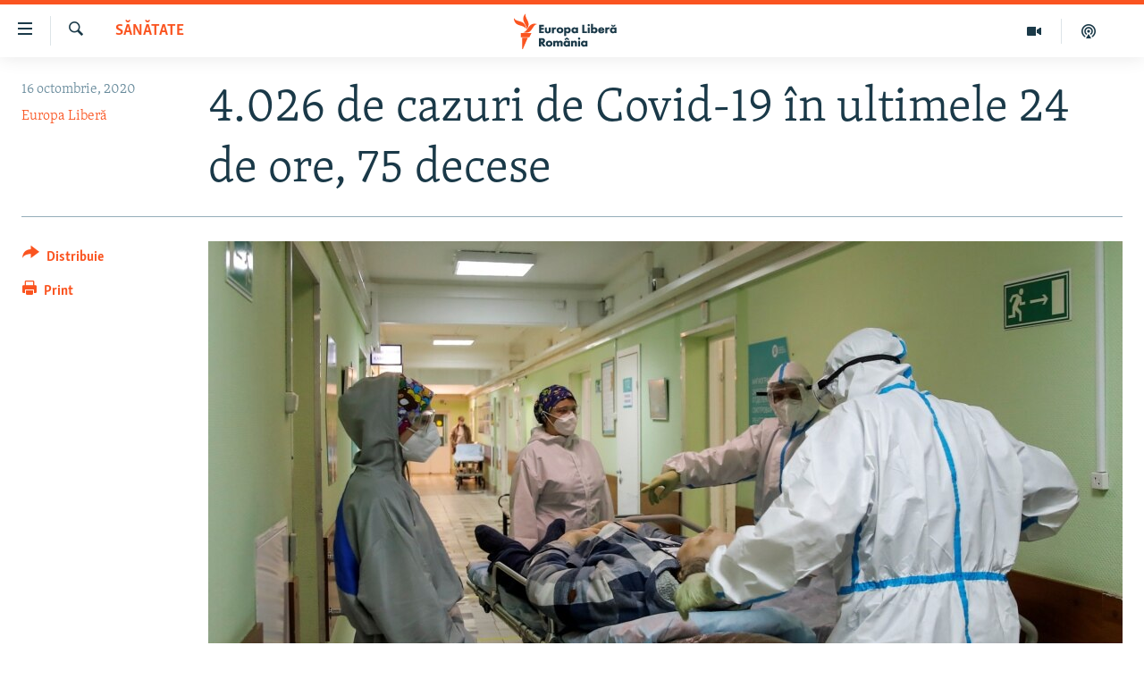

--- FILE ---
content_type: text/html; charset=utf-8
request_url: https://romania.europalibera.org/a/covid/30896524.html
body_size: 16362
content:

<!DOCTYPE html>
<html lang="ro" dir="ltr" class="no-js">
<head>
<link href="/Content/responsive/RFE/ro-RO/RFE-ro-RO.css?&amp;av=0.0.0.0&amp;cb=370" rel="stylesheet"/>
<script src="//tags.europalibera.org/rferl-pangea/prod/utag.sync.js"></script> <script type='text/javascript' src='https://www.youtube.com/iframe_api' async></script>
<link rel="manifest" href="/manifest.json">
<script type="text/javascript">
//a general 'js' detection, must be on top level in <head>, due to CSS performance
document.documentElement.className = "js";
var cacheBuster = "370";
var appBaseUrl = "/";
var imgEnhancerBreakpoints = [0, 144, 256, 408, 650, 1023, 1597];
var isLoggingEnabled = false;
var isPreviewPage = false;
var isLivePreviewPage = false;
if (!isPreviewPage) {
window.RFE = window.RFE || {};
window.RFE.cacheEnabledByParam = window.location.href.indexOf('nocache=1') === -1;
const url = new URL(window.location.href);
const params = new URLSearchParams(url.search);
// Remove the 'nocache' parameter
params.delete('nocache');
// Update the URL without the 'nocache' parameter
url.search = params.toString();
window.history.replaceState(null, '', url.toString());
} else {
window.addEventListener('load', function() {
const links = window.document.links;
for (let i = 0; i < links.length; i++) {
links[i].href = '#';
links[i].target = '_self';
}
})
}
var pwaEnabled = false;
var swCacheDisabled;
</script>
<meta charset="utf-8" />
<title>4.026 de cazuri de Covid-19 &#238;n ultimele 24 de ore, 75 decese</title>
<meta name="description" content="4.026 de &#238;mbolnăviri au fost raportate &#238;n ultimele 24 de ore la 30.431 de teste iar 75 de persoane au murit, dintre care 43 bărbați și 32 femei, toți cu comorbidități. 742 de persoane au fost reconfirmate pozitiv. P&#226;nă astăzi, 172.516 cazuri de persoane au fost infectate &#238;n Rom&#226;nia cu noul..." />
<meta name="keywords" content="Societate, Sănătate, romania, COVID-19, bilantul zilei" />
<meta name="viewport" content="width=device-width, initial-scale=1.0" />
<meta http-equiv="X-UA-Compatible" content="IE=edge" />
<meta name="robots" content="max-image-preview:large"><meta name="facebook-domain-verification" content="k3nlmqxamdlwyamdiwpe1na64zgsq8" />
<link href="https://romania.europalibera.org/a/covid/30896524.html" rel="canonical" />
<meta name="apple-mobile-web-app-title" content="Radio Europa Liberă/Radio Libertatea" />
<meta name="apple-mobile-web-app-status-bar-style" content="black" />
<meta name="apple-itunes-app" content="app-id=475986784, app-argument=//30896524.ltr" />
<meta content="4.026 de cazuri de Covid-19 în ultimele 24 de ore, 75 decese" property="og:title" />
<meta content="4.026 de îmbolnăviri au fost raportate în ultimele 24 de ore la 30.431 de teste iar 75 de persoane au murit, dintre care 43 bărbați și 32 femei, toți cu comorbidități. 742 de persoane au fost reconfirmate pozitiv. Până astăzi, 172.516 cazuri de persoane au fost infectate în România cu noul..." property="og:description" />
<meta content="article" property="og:type" />
<meta content="https://romania.europalibera.org/a/covid/30896524.html" property="og:url" />
<meta content="Europa Liberă România" property="og:site_name" />
<meta content="https://www.facebook.com/romania.europalibera/" property="article:publisher" />
<meta content="https://gdb.rferl.org/a926f3b8-9fd7-4103-9bf0-3372670d9fc8_w1200_h630.jpg" property="og:image" />
<meta content="1200" property="og:image:width" />
<meta content="630" property="og:image:height" />
<meta content="568280086670706" property="fb:app_id" />
<meta content="Europa Liberă" name="Author" />
<meta content="summary_large_image" name="twitter:card" />
<meta content="@SomeAccount" name="twitter:site" />
<meta content="https://gdb.rferl.org/a926f3b8-9fd7-4103-9bf0-3372670d9fc8_w1200_h630.jpg" name="twitter:image" />
<meta content="4.026 de cazuri de Covid-19 în ultimele 24 de ore, 75 decese" name="twitter:title" />
<meta content="4.026 de îmbolnăviri au fost raportate în ultimele 24 de ore la 30.431 de teste iar 75 de persoane au murit, dintre care 43 bărbați și 32 femei, toți cu comorbidități. 742 de persoane au fost reconfirmate pozitiv. Până astăzi, 172.516 cazuri de persoane au fost infectate în România cu noul..." name="twitter:description" />
<link rel="amphtml" href="https://romania.europalibera.org/amp/covid/30896524.html" />
<script type="application/ld+json">{"articleSection":"Sănătate","isAccessibleForFree":true,"headline":"4.026 de cazuri de Covid-19 în ultimele 24 de ore, 75 decese","inLanguage":"ro-RO","keywords":"Societate, Sănătate, romania, COVID-19, bilantul zilei","author":{"@type":"Person","url":"https://romania.europalibera.org/author/europa-libera/juptqm","description":"","image":{"@type":"ImageObject"},"name":"Europa Liberă"},"datePublished":"2020-10-16 09:54:28Z","dateModified":"2020-10-16 13:19:07Z","publisher":{"logo":{"width":512,"height":220,"@type":"ImageObject","url":"https://romania.europalibera.org/Content/responsive/RFE/ro-RO/img/logo.png"},"@type":"NewsMediaOrganization","url":"https://romania.europalibera.org","sameAs":["https://www.facebook.com/europalibera.romania","https://www.youtube.com/channel/UCOk4Hl2jxsTJ4AoyV2zukoQ","https://www.instagram.com/europalibera.romania/","https://twitter.com/EuropaLiberaRo"],"name":"Europa Liberă România (RFE/RL)","alternateName":""},"@context":"https://schema.org","@type":"NewsArticle","mainEntityOfPage":"https://romania.europalibera.org/a/covid/30896524.html","url":"https://romania.europalibera.org/a/covid/30896524.html","description":"4.026 de îmbolnăviri au fost raportate în ultimele 24 de ore la 30.431 de teste iar 75 de persoane au murit, dintre care 43 bărbați și 32 femei, toți cu comorbidități. 742 de persoane au fost reconfirmate pozitiv. Până astăzi, 172.516 cazuri de persoane au fost infectate în România cu noul...","image":{"width":1080,"height":608,"@type":"ImageObject","url":"https://gdb.rferl.org/a926f3b8-9fd7-4103-9bf0-3372670d9fc8_w1080_h608.jpg"},"name":"4.026 de cazuri de Covid-19 în ultimele 24 de ore, 75 decese"}</script>
<script src="/Scripts/responsive/infographics.b?v=dVbZ-Cza7s4UoO3BqYSZdbxQZVF4BOLP5EfYDs4kqEo1&amp;av=0.0.0.0&amp;cb=370"></script>
<script src="/Scripts/responsive/loader.b?v=Q26XNwrL6vJYKjqFQRDnx01Lk2pi1mRsuLEaVKMsvpA1&amp;av=0.0.0.0&amp;cb=370"></script>
<link rel="icon" type="image/svg+xml" href="/Content/responsive/RFE/img/webApp/favicon.svg" />
<link rel="alternate icon" href="/Content/responsive/RFE/img/webApp/favicon.ico" />
<link rel="mask-icon" color="#ea6903" href="/Content/responsive/RFE/img/webApp/favicon_safari.svg" />
<link rel="apple-touch-icon" sizes="152x152" href="/Content/responsive/RFE/img/webApp/ico-152x152.png" />
<link rel="apple-touch-icon" sizes="144x144" href="/Content/responsive/RFE/img/webApp/ico-144x144.png" />
<link rel="apple-touch-icon" sizes="114x114" href="/Content/responsive/RFE/img/webApp/ico-114x114.png" />
<link rel="apple-touch-icon" sizes="72x72" href="/Content/responsive/RFE/img/webApp/ico-72x72.png" />
<link rel="apple-touch-icon-precomposed" href="/Content/responsive/RFE/img/webApp/ico-57x57.png" />
<link rel="icon" sizes="192x192" href="/Content/responsive/RFE/img/webApp/ico-192x192.png" />
<link rel="icon" sizes="128x128" href="/Content/responsive/RFE/img/webApp/ico-128x128.png" />
<meta name="msapplication-TileColor" content="#ffffff" />
<meta name="msapplication-TileImage" content="/Content/responsive/RFE/img/webApp/ico-144x144.png" />
<link rel="preload" href="/Content/responsive/fonts/Skolar-Lt_LatnCyrl_v2.4.woff" type="font/woff" as="font" crossorigin="anonymous" />
<link rel="alternate" type="application/rss+xml" title="RFE/RL - Top Stories [RSS]" href="/api/" />
<link rel="sitemap" type="application/rss+xml" href="/sitemap.xml" />
</head>
<body class=" nav-no-loaded cc_theme pg-article print-lay-article js-category-to-nav nojs-images ">
<script type="text/javascript" >
var analyticsData = {url:"https://romania.europalibera.org/a/covid/30896524.html",property_id:"526",article_uid:"30896524",page_title:"4.026 de cazuri de Covid-19 în ultimele 24 de ore, 75 decese",page_type:"article",content_type:"article",subcontent_type:"article",last_modified:"2020-10-16 13:19:07Z",pub_datetime:"2020-10-16 09:54:28Z",pub_year:"2020",pub_month:"10",pub_day:"16",pub_hour:"09",pub_weekday:"Friday",section:"sănătate",english_section:"health",byline:"Europa Liberă",categories:"romanian-news,health",tags:"romania;covid-19;bilantul zilei",domain:"romania.europalibera.org",language:"Romanian",language_service:"RFERL Romanian",platform:"web",copied:"no",copied_article:"",copied_title:"",runs_js:"Yes",cms_release:"8.44.0.0.370",enviro_type:"prod",slug:"covid",entity:"RFE",short_language_service:"ROM",platform_short:"W",page_name:"4.026 de cazuri de Covid-19 în ultimele 24 de ore, 75 decese"};
</script>
<noscript><iframe src="https://www.googletagmanager.com/ns.html?id=GTM-WXZBPZ" height="0" width="0" style="display:none;visibility:hidden"></iframe></noscript><script type="text/javascript" data-cookiecategory="analytics">
var gtmEventObject = Object.assign({}, analyticsData, {event: 'page_meta_ready'});window.dataLayer = window.dataLayer || [];window.dataLayer.push(gtmEventObject);
if (top.location === self.location) { //if not inside of an IFrame
var renderGtm = "true";
if (renderGtm === "true") {
(function(w,d,s,l,i){w[l]=w[l]||[];w[l].push({'gtm.start':new Date().getTime(),event:'gtm.js'});var f=d.getElementsByTagName(s)[0],j=d.createElement(s),dl=l!='dataLayer'?'&l='+l:'';j.async=true;j.src='//www.googletagmanager.com/gtm.js?id='+i+dl;f.parentNode.insertBefore(j,f);})(window,document,'script','dataLayer','GTM-WXZBPZ');
}
}
</script>
<!--Analytics tag js version start-->
<script type="text/javascript" data-cookiecategory="analytics">
var utag_data = Object.assign({}, analyticsData, {});
if(typeof(TealiumTagFrom)==='function' && typeof(TealiumTagSearchKeyword)==='function') {
var utag_from=TealiumTagFrom();var utag_searchKeyword=TealiumTagSearchKeyword();
if(utag_searchKeyword!=null && utag_searchKeyword!=='' && utag_data["search_keyword"]==null) utag_data["search_keyword"]=utag_searchKeyword;if(utag_from!=null && utag_from!=='') utag_data["from"]=TealiumTagFrom();}
if(window.top!== window.self&&utag_data.page_type==="snippet"){utag_data.page_type = 'iframe';}
try{if(window.top!==window.self&&window.self.location.hostname===window.top.location.hostname){utag_data.platform = 'self-embed';utag_data.platform_short = 'se';}}catch(e){if(window.top!==window.self&&window.self.location.search.includes("platformType=self-embed")){utag_data.platform = 'cross-promo';utag_data.platform_short = 'cp';}}
(function(a,b,c,d){ a="https://tags.europalibera.org/rferl-pangea/prod/utag.js"; b=document;c="script";d=b.createElement(c);d.src=a;d.type="text/java"+c;d.async=true; a=b.getElementsByTagName(c)[0];a.parentNode.insertBefore(d,a); })();
</script>
<!--Analytics tag js version end-->
<!-- Analytics tag management NoScript -->
<noscript>
<img style="position: absolute; border: none;" src="https://ssc.europalibera.org/b/ss/bbgprod,bbgentityrferl/1/G.4--NS/1450913867?pageName=rfe%3arom%3aw%3aarticle%3a4.026%20de%20cazuri%20de%20covid-19%20%c3%aen%20ultimele%2024%20de%20ore%2c%2075%20decese&amp;c6=4.026%20de%20cazuri%20de%20covid-19%20%c3%aen%20ultimele%2024%20de%20ore%2c%2075%20decese&amp;v36=8.44.0.0.370&amp;v6=D=c6&amp;g=https%3a%2f%2fromania.europalibera.org%2fa%2fcovid%2f30896524.html&amp;c1=D=g&amp;v1=D=g&amp;events=event1,event52&amp;c16=rferl%20romanian&amp;v16=D=c16&amp;c5=health&amp;v5=D=c5&amp;ch=s%c4%83n%c4%83tate&amp;c15=romanian&amp;v15=D=c15&amp;c4=article&amp;v4=D=c4&amp;c14=30896524&amp;v14=D=c14&amp;v20=no&amp;c17=web&amp;v17=D=c17&amp;mcorgid=518abc7455e462b97f000101%40adobeorg&amp;server=romania.europalibera.org&amp;pageType=D=c4&amp;ns=bbg&amp;v29=D=server&amp;v25=rfe&amp;v30=526&amp;v105=D=User-Agent " alt="analytics" width="1" height="1" /></noscript>
<!-- End of Analytics tag management NoScript -->
<!--*** Accessibility links - For ScreenReaders only ***-->
<section>
<div class="sr-only">
<h2>Linkuri accesibilitate</h2>
<ul>
<li><a href="#content" data-disable-smooth-scroll="1">Sari la conținutul principal</a></li>
<li><a href="#navigation" data-disable-smooth-scroll="1">Sari la navigarea principală</a></li>
<li><a href="#txtHeaderSearch" data-disable-smooth-scroll="1">Sari la căutare</a></li>
</ul>
</div>
</section>
<div dir="ltr">
<div id="page">
<aside>
<div class="c-lightbox overlay-modal">
<div class="c-lightbox__intro">
<h2 class="c-lightbox__intro-title"></h2>
<button class="btn btn--rounded c-lightbox__btn c-lightbox__intro-next" title="Următorul">
<span class="ico ico--rounded ico-chevron-forward"></span>
<span class="sr-only">Următorul</span>
</button>
</div>
<div class="c-lightbox__nav">
<button class="btn btn--rounded c-lightbox__btn c-lightbox__btn--close" title="Inchide">
<span class="ico ico--rounded ico-close"></span>
<span class="sr-only">Inchide</span>
</button>
<button class="btn btn--rounded c-lightbox__btn c-lightbox__btn--prev" title="Precedent">
<span class="ico ico--rounded ico-chevron-backward"></span>
<span class="sr-only">Precedent</span>
</button>
<button class="btn btn--rounded c-lightbox__btn c-lightbox__btn--next" title="Următorul">
<span class="ico ico--rounded ico-chevron-forward"></span>
<span class="sr-only">Următorul</span>
</button>
</div>
<div class="c-lightbox__content-wrap">
<figure class="c-lightbox__content">
<span class="c-spinner c-spinner--lightbox">
<img src="/Content/responsive/img/player-spinner.png"
alt="Așteptați"
title="Așteptați" />
</span>
<div class="c-lightbox__img">
<div class="thumb">
<img src="" alt="" />
</div>
</div>
<figcaption>
<div class="c-lightbox__info c-lightbox__info--foot">
<span class="c-lightbox__counter"></span>
<span class="caption c-lightbox__caption"></span>
</div>
</figcaption>
</figure>
</div>
<div class="hidden">
<div class="content-advisory__box content-advisory__box--lightbox">
<span class="content-advisory__box-text">This image contains sensitive content which some people may find offensive or disturbing.</span>
<button class="btn btn--transparent content-advisory__box-btn m-t-md" value="text" type="button">
<span class="btn__text">
Click to reveal
</span>
</button>
</div>
</div>
</div>
<div class="print-dialogue">
<div class="container">
<h3 class="print-dialogue__title section-head">Print Options:</h3>
<div class="print-dialogue__opts">
<ul class="print-dialogue__opt-group">
<li class="form__group form__group--checkbox">
<input class="form__check " id="checkboxImages" name="checkboxImages" type="checkbox" checked="checked" />
<label for="checkboxImages" class="form__label m-t-md">Images</label>
</li>
<li class="form__group form__group--checkbox">
<input class="form__check " id="checkboxMultimedia" name="checkboxMultimedia" type="checkbox" checked="checked" />
<label for="checkboxMultimedia" class="form__label m-t-md">Multimedia</label>
</li>
</ul>
<ul class="print-dialogue__opt-group">
<li class="form__group form__group--checkbox">
<input class="form__check " id="checkboxEmbedded" name="checkboxEmbedded" type="checkbox" checked="checked" />
<label for="checkboxEmbedded" class="form__label m-t-md">Embedded Content</label>
</li>
<li class="form__group form__group--checkbox">
<input class="form__check " id="checkboxComments" name="checkboxComments" type="checkbox" />
<label for="checkboxComments" class="form__label m-t-md"> Comments</label>
</li>
</ul>
</div>
<div class="print-dialogue__buttons">
<button class="btn btn--secondary close-button" type="button" title="Cancel">
<span class="btn__text ">Cancel</span>
</button>
<button class="btn btn-cust-print m-l-sm" type="button" title="Print">
<span class="btn__text ">Print</span>
</button>
</div>
</div>
</div>
<div class="ctc-message pos-fix">
<div class="ctc-message__inner">Link has been copied to clipboard</div>
</div>
</aside>
<div class="hdr-20 hdr-20--big">
<div class="hdr-20__inner">
<div class="hdr-20__max pos-rel">
<div class="hdr-20__side hdr-20__side--primary d-flex">
<label data-for="main-menu-ctrl" data-switcher-trigger="true" data-switch-target="main-menu-ctrl" class="burger hdr-trigger pos-rel trans-trigger" data-trans-evt="click" data-trans-id="menu">
<span class="ico ico-close hdr-trigger__ico hdr-trigger__ico--close burger__ico burger__ico--close"></span>
<span class="ico ico-menu hdr-trigger__ico hdr-trigger__ico--open burger__ico burger__ico--open"></span>
</label>
<div class="menu-pnl pos-fix trans-target" data-switch-target="main-menu-ctrl" data-trans-id="menu">
<div class="menu-pnl__inner">
<nav class="main-nav menu-pnl__item menu-pnl__item--first">
<ul class="main-nav__list accordeon" data-analytics-tales="false" data-promo-name="link" data-location-name="nav,secnav">
<li class="main-nav__item">
<a class="main-nav__item-name main-nav__item-name--link" href="/stiri" title="ȘTIRI" data-item-name="news" >ȘTIRI</a>
</li>
<li class="main-nav__item">
<a class="main-nav__item-name main-nav__item-name--link" href="/politica" title="Politică" data-item-name="politics" >Politică</a>
</li>
<li class="main-nav__item">
<a class="main-nav__item-name main-nav__item-name--link" href="/societate" title="Societate" data-item-name="romanian-news" >Societate</a>
</li>
<li class="main-nav__item">
<a class="main-nav__item-name main-nav__item-name--link" href="/externe" title="Externe" data-item-name="international" >Externe</a>
</li>
<li class="main-nav__item">
<a class="main-nav__item-name main-nav__item-name--link" href="/campanii" title="CAMPANII" data-item-name="campanii" >CAMPANII</a>
</li>
<li class="main-nav__item">
<a class="main-nav__item-name main-nav__item-name--link" href="/zeceintrebari" title="#10&#206;ntrebări" data-item-name="zece-intrebari" >#10&#206;ntrebări</a>
</li>
<li class="main-nav__item">
<a class="main-nav__item-name main-nav__item-name--link" href="/z/23158" title="Explainer" data-item-name="explainer" >Explainer</a>
</li>
</ul>
</nav>
<div class="menu-pnl__item menu-pnl__item--social">
<h5 class="menu-pnl__sub-head">Urmărește-ne</h5>
<a href="https://www.facebook.com/europalibera.romania" title="Urmărește-ne pe Facebook" data-analytics-text="follow_on_facebook" class="btn btn--rounded btn--social-inverted menu-pnl__btn js-social-btn btn-facebook" target="_blank" rel="noopener">
<span class="ico ico-facebook-alt ico--rounded"></span>
</a>
<a href="https://www.youtube.com/channel/UCOk4Hl2jxsTJ4AoyV2zukoQ" title="Urmărește-ne pe Youtube" data-analytics-text="follow_on_youtube" class="btn btn--rounded btn--social-inverted menu-pnl__btn js-social-btn btn-youtube" target="_blank" rel="noopener">
<span class="ico ico-youtube ico--rounded"></span>
</a>
<a href="https://www.instagram.com/europalibera.romania/" title="Urmărește-ne pe Instagram" data-analytics-text="follow_on_instagram" class="btn btn--rounded btn--social-inverted menu-pnl__btn js-social-btn btn-instagram" target="_blank" rel="noopener">
<span class="ico ico-instagram ico--rounded"></span>
</a>
</div>
<div class="menu-pnl__item">
<a href="/navigation/allsites" class="menu-pnl__item-link">
<span class="ico ico-languages "></span>
Toate site-urile REL/RL
</a>
</div>
</div>
</div>
<label data-for="top-search-ctrl" data-switcher-trigger="true" data-switch-target="top-search-ctrl" class="top-srch-trigger hdr-trigger">
<span class="ico ico-close hdr-trigger__ico hdr-trigger__ico--close top-srch-trigger__ico top-srch-trigger__ico--close"></span>
<span class="ico ico-search hdr-trigger__ico hdr-trigger__ico--open top-srch-trigger__ico top-srch-trigger__ico--open"></span>
</label>
<div class="srch-top srch-top--in-header" data-switch-target="top-search-ctrl">
<div class="container">
<form action="/s" class="srch-top__form srch-top__form--in-header" id="form-topSearchHeader" method="get" role="search"><label for="txtHeaderSearch" class="sr-only">Caută</label>
<input type="text" id="txtHeaderSearch" name="k" placeholder="Caută" accesskey="s" value="" class="srch-top__input analyticstag-event" onkeydown="if (event.keyCode === 13) { FireAnalyticsTagEventOnSearch('search', $dom.get('#txtHeaderSearch')[0].value) }" />
<button title="Caută" type="submit" class="btn btn--top-srch analyticstag-event" onclick="FireAnalyticsTagEventOnSearch('search', $dom.get('#txtHeaderSearch')[0].value) ">
<span class="ico ico-search"></span>
</button></form>
</div>
</div>
<a href="/" class="main-logo-link">
<img src="/Content/responsive/RFE/ro-RO/img/logo-compact.svg" class="main-logo main-logo--comp" alt="site logo">
<img src="/Content/responsive/RFE/ro-RO/img/logo.svg" class="main-logo main-logo--big" alt="site logo">
</a>
</div>
<div class="hdr-20__side hdr-20__side--secondary d-flex">
<a href="/podcasts" title="Podcast" class="hdr-20__secondary-item" data-item-name="podcast">
<span class="ico ico-podcast hdr-20__secondary-icon"></span>
</a>
<a href="/foto-video" title="Multimedia" class="hdr-20__secondary-item" data-item-name="video">
<span class="ico ico-video hdr-20__secondary-icon"></span>
</a>
<a href="/s" title="Caută" class="hdr-20__secondary-item hdr-20__secondary-item--search" data-item-name="search">
<span class="ico ico-search hdr-20__secondary-icon hdr-20__secondary-icon--search"></span>
</a>
<div class="srch-bottom">
<form action="/s" class="srch-bottom__form d-flex" id="form-bottomSearch" method="get" role="search"><label for="txtSearch" class="sr-only">Caută</label>
<input type="search" id="txtSearch" name="k" placeholder="Caută" accesskey="s" value="" class="srch-bottom__input analyticstag-event" onkeydown="if (event.keyCode === 13) { FireAnalyticsTagEventOnSearch('search', $dom.get('#txtSearch')[0].value) }" />
<button title="Caută" type="submit" class="btn btn--bottom-srch analyticstag-event" onclick="FireAnalyticsTagEventOnSearch('search', $dom.get('#txtSearch')[0].value) ">
<span class="ico ico-search"></span>
</button></form>
</div>
</div>
<img src="/Content/responsive/RFE/ro-RO/img/logo-print.gif" class="logo-print" alt="site logo">
<img src="/Content/responsive/RFE/ro-RO/img/logo-print_color.png" class="logo-print logo-print--color" alt="site logo">
</div>
</div>
</div>
<script>
if (document.body.className.indexOf('pg-home') > -1) {
var nav2In = document.querySelector('.hdr-20__inner');
var nav2Sec = document.querySelector('.hdr-20__side--secondary');
var secStyle = window.getComputedStyle(nav2Sec);
if (nav2In && window.pageYOffset < 150 && secStyle['position'] !== 'fixed') {
nav2In.classList.add('hdr-20__inner--big')
}
}
</script>
<div class="c-hlights c-hlights--breaking c-hlights--no-item" data-hlight-display="mobile,desktop">
<div class="c-hlights__wrap container p-0">
<div class="c-hlights__nav">
<a role="button" href="#" title="Precedent">
<span class="ico ico-chevron-backward m-0"></span>
<span class="sr-only">Precedent</span>
</a>
<a role="button" href="#" title="Următorul">
<span class="ico ico-chevron-forward m-0"></span>
<span class="sr-only">Următorul</span>
</a>
</div>
<span class="c-hlights__label">
<span class="">Ultima oră</span>
<span class="switcher-trigger">
<label data-for="more-less-1" data-switcher-trigger="true" class="switcher-trigger__label switcher-trigger__label--more p-b-0" title="Mai multe">
<span class="ico ico-chevron-down"></span>
</label>
<label data-for="more-less-1" data-switcher-trigger="true" class="switcher-trigger__label switcher-trigger__label--less p-b-0" title="Mai puține">
<span class="ico ico-chevron-up"></span>
</label>
</span>
</span>
<ul class="c-hlights__items switcher-target" data-switch-target="more-less-1">
</ul>
</div>
</div> <div id="content">
<main class="container">
<div class="hdr-container">
<div class="row">
<div class="col-category col-xs-12 col-md-2 pull-left"> <div class="category js-category">
<a class="" href="/z/21388">Sănătate</a> </div>
</div><div class="col-title col-xs-12 col-md-10 pull-right"> <h1 class="title pg-title">
4.026 de cazuri de Covid-19 &#238;n ultimele 24 de ore, 75 decese
</h1>
</div><div class="col-publishing-details col-xs-12 col-sm-12 col-md-2 pull-left"> <div class="publishing-details ">
<div class="published">
<span class="date" >
<time pubdate="pubdate" datetime="2020-10-16T12:54:28+02:00">
16 octombrie, 2020
</time>
</span>
</div>
<div class="links">
<ul class="links__list links__list--column">
<li class="links__item">
<a class="links__item-link" href="/author/europa-libera/juptqm" title="Europa Liberă">Europa Liberă</a>
</li>
</ul>
</div>
</div>
</div><div class="col-lg-12 separator"> <div class="separator">
<hr class="title-line" />
</div>
</div><div class="col-multimedia col-xs-12 col-md-10 pull-right"> <div class="cover-media">
<figure class="media-image js-media-expand">
<div class="img-wrap">
<div class="thumb thumb16_9">
<img src="https://gdb.rferl.org/a926f3b8-9fd7-4103-9bf0-3372670d9fc8_w250_r1_s.jpg" alt="" />
</div>
</div>
</figure>
</div>
</div><div class="col-xs-12 col-md-2 pull-left article-share pos-rel"> <div class="share--box">
<div class="sticky-share-container" style="display:none">
<div class="container">
<a href="https://romania.europalibera.org" id="logo-sticky-share">&nbsp;</a>
<div class="pg-title pg-title--sticky-share">
4.026 de cazuri de Covid-19 &#238;n ultimele 24 de ore, 75 decese
</div>
<div class="sticked-nav-actions">
<!--This part is for sticky navigation display-->
<p class="buttons link-content-sharing p-0 ">
<button class="btn btn--link btn-content-sharing p-t-0 " id="btnContentSharing" value="text" role="Button" type="" title="comută mai multe opțiuni de distribuire">
<span class="ico ico-share ico--l"></span>
<span class="btn__text ">
Distribuie
</span>
</button>
</p>
<aside class="content-sharing js-content-sharing js-content-sharing--apply-sticky content-sharing--sticky"
role="complementary"
data-share-url="https://romania.europalibera.org/a/covid/30896524.html" data-share-title="4.026 de cazuri de Covid-19 &#238;n ultimele 24 de ore, 75 decese" data-share-text="">
<div class="content-sharing__popover">
<h6 class="content-sharing__title">Distribuie</h6>
<button href="#close" id="btnCloseSharing" class="btn btn--text-like content-sharing__close-btn">
<span class="ico ico-close ico--l"></span>
</button>
<ul class="content-sharing__list">
<li class="content-sharing__item">
<div class="ctc ">
<input type="text" class="ctc__input" readonly="readonly">
<a href="" js-href="https://romania.europalibera.org/a/covid/30896524.html" class="content-sharing__link ctc__button">
<span class="ico ico-copy-link ico--rounded ico--s"></span>
<span class="content-sharing__link-text">Copy link</span>
</a>
</div>
</li>
<li class="content-sharing__item">
<a href="https://facebook.com/sharer.php?u=https%3a%2f%2fromania.europalibera.org%2fa%2fcovid%2f30896524.html"
data-analytics-text="share_on_facebook"
title="Facebook" target="_blank"
class="content-sharing__link js-social-btn">
<span class="ico ico-facebook ico--rounded ico--s"></span>
<span class="content-sharing__link-text">Facebook</span>
</a>
</li>
<li class="content-sharing__item visible-xs-inline-block visible-sm-inline-block">
<a href="whatsapp://send?text=https%3a%2f%2fromania.europalibera.org%2fa%2fcovid%2f30896524.html"
data-analytics-text="share_on_whatsapp"
title="WhatsApp" target="_blank"
class="content-sharing__link js-social-btn">
<span class="ico ico-whatsapp ico--rounded ico--s"></span>
<span class="content-sharing__link-text">WhatsApp</span>
</a>
</li>
<li class="content-sharing__item visible-md-inline-block visible-lg-inline-block">
<a href="https://web.whatsapp.com/send?text=https%3a%2f%2fromania.europalibera.org%2fa%2fcovid%2f30896524.html"
data-analytics-text="share_on_whatsapp_desktop"
title="WhatsApp" target="_blank"
class="content-sharing__link js-social-btn">
<span class="ico ico-whatsapp ico--rounded ico--s"></span>
<span class="content-sharing__link-text">WhatsApp</span>
</a>
</li>
<li class="content-sharing__item">
<a href="https://twitter.com/share?url=https%3a%2f%2fromania.europalibera.org%2fa%2fcovid%2f30896524.html&amp;text=4.026+de+cazuri+de+Covid-19+%c3%aen+ultimele+24+de+ore%2c+75+decese"
data-analytics-text="share_on_twitter"
title="X (Twitter)" target="_blank"
class="content-sharing__link js-social-btn">
<span class="ico ico-twitter ico--rounded ico--s"></span>
<span class="content-sharing__link-text">X (Twitter)</span>
</a>
</li>
<li class="content-sharing__item">
<a href="mailto:?body=https%3a%2f%2fromania.europalibera.org%2fa%2fcovid%2f30896524.html&amp;subject=4.026 de cazuri de Covid-19 &#238;n ultimele 24 de ore, 75 decese"
title="Email"
class="content-sharing__link ">
<span class="ico ico-email ico--rounded ico--s"></span>
<span class="content-sharing__link-text">Email</span>
</a>
</li>
</ul>
</div>
</aside>
</div>
</div>
</div>
<div class="links">
<p class="buttons link-content-sharing p-0 ">
<button class="btn btn--link btn-content-sharing p-t-0 " id="btnContentSharing" value="text" role="Button" type="" title="comută mai multe opțiuni de distribuire">
<span class="ico ico-share ico--l"></span>
<span class="btn__text ">
Distribuie
</span>
</button>
</p>
<aside class="content-sharing js-content-sharing " role="complementary"
data-share-url="https://romania.europalibera.org/a/covid/30896524.html" data-share-title="4.026 de cazuri de Covid-19 &#238;n ultimele 24 de ore, 75 decese" data-share-text="">
<div class="content-sharing__popover">
<h6 class="content-sharing__title">Distribuie</h6>
<button href="#close" id="btnCloseSharing" class="btn btn--text-like content-sharing__close-btn">
<span class="ico ico-close ico--l"></span>
</button>
<ul class="content-sharing__list">
<li class="content-sharing__item">
<div class="ctc ">
<input type="text" class="ctc__input" readonly="readonly">
<a href="" js-href="https://romania.europalibera.org/a/covid/30896524.html" class="content-sharing__link ctc__button">
<span class="ico ico-copy-link ico--rounded ico--l"></span>
<span class="content-sharing__link-text">Copy link</span>
</a>
</div>
</li>
<li class="content-sharing__item">
<a href="https://facebook.com/sharer.php?u=https%3a%2f%2fromania.europalibera.org%2fa%2fcovid%2f30896524.html"
data-analytics-text="share_on_facebook"
title="Facebook" target="_blank"
class="content-sharing__link js-social-btn">
<span class="ico ico-facebook ico--rounded ico--l"></span>
<span class="content-sharing__link-text">Facebook</span>
</a>
</li>
<li class="content-sharing__item visible-xs-inline-block visible-sm-inline-block">
<a href="whatsapp://send?text=https%3a%2f%2fromania.europalibera.org%2fa%2fcovid%2f30896524.html"
data-analytics-text="share_on_whatsapp"
title="WhatsApp" target="_blank"
class="content-sharing__link js-social-btn">
<span class="ico ico-whatsapp ico--rounded ico--l"></span>
<span class="content-sharing__link-text">WhatsApp</span>
</a>
</li>
<li class="content-sharing__item visible-md-inline-block visible-lg-inline-block">
<a href="https://web.whatsapp.com/send?text=https%3a%2f%2fromania.europalibera.org%2fa%2fcovid%2f30896524.html"
data-analytics-text="share_on_whatsapp_desktop"
title="WhatsApp" target="_blank"
class="content-sharing__link js-social-btn">
<span class="ico ico-whatsapp ico--rounded ico--l"></span>
<span class="content-sharing__link-text">WhatsApp</span>
</a>
</li>
<li class="content-sharing__item">
<a href="https://twitter.com/share?url=https%3a%2f%2fromania.europalibera.org%2fa%2fcovid%2f30896524.html&amp;text=4.026+de+cazuri+de+Covid-19+%c3%aen+ultimele+24+de+ore%2c+75+decese"
data-analytics-text="share_on_twitter"
title="X (Twitter)" target="_blank"
class="content-sharing__link js-social-btn">
<span class="ico ico-twitter ico--rounded ico--l"></span>
<span class="content-sharing__link-text">X (Twitter)</span>
</a>
</li>
<li class="content-sharing__item">
<a href="mailto:?body=https%3a%2f%2fromania.europalibera.org%2fa%2fcovid%2f30896524.html&amp;subject=4.026 de cazuri de Covid-19 &#238;n ultimele 24 de ore, 75 decese"
title="Email"
class="content-sharing__link ">
<span class="ico ico-email ico--rounded ico--l"></span>
<span class="content-sharing__link-text">Email</span>
</a>
</li>
</ul>
</div>
</aside>
<p class="link-print visible-md visible-lg buttons p-0">
<button class="btn btn--link btn-print p-t-0" onclick="if (typeof FireAnalyticsTagEvent === 'function') {FireAnalyticsTagEvent({ on_page_event: 'print_story' });}return false" title="(CTRL+P)">
<span class="ico ico-print"></span>
<span class="btn__text">Print</span>
</button>
</p>
</div>
</div>
</div>
</div>
</div>
<div class="body-container">
<div class="row">
<div class="col-xs-12 col-sm-12 col-md-10 col-lg-10 pull-right">
<div class="row">
<div class="col-xs-12 col-sm-12 col-md-8 col-lg-8 pull-left bottom-offset content-offset">
<div id="article-content" class="content-floated-wrap fb-quotable">
<div class="wsw">
<p><strong>4.026 de îmbolnăviri au fost raportate în ultimele 24 de ore la 30.431 de teste iar 75 de persoane au murit, dintre care 43 bărbați și 32 femei, toți cu comorbidități. 742 de persoane au fost reconfirmate pozitiv. Până astăzi, 172.516 cazuri de persoane au fost infectate în România cu noul coronavirus, din care 127.076 au fost declarate vindecate iar 5.749 de persoane diagnosticate cu infecție cu COVID-19 au decedat. Numărul total de persoane internate cu COVID-19 este de 9.838, dintre care vineri erau internate la ATI</strong> <strong>726. </strong></p>
<p>Până astăzi, 16 octombrie, pe teritoriul României, au fost confirmate 172.516 cazuri de persoane infectate cu noul coronavirus (COVID – 19).</p>
<p>127.076 de pacienți au fost declarați vindecați.</p>
<p>În urma testelor efectuate la nivel național, față de ultima raportare, au fost înregistrate 4.026 cazuri noi de persoane infectate cu SARS – CoV - 2 (COVID – 19), acestea fiind cazuri care nu au mai avut anterior un test pozitiv. Distribuția pe județe a cazurilor per total și a celor noi o regăsiți în tabelul de mai jos.</p>
<p> </p>
<div class="wsw__table-container"><table class="wsw__table"><tbody><tr><td style="vertical-align:top; width:54px">
<p><strong>Nr. crt.</strong></p>
</td><td style="vertical-align:top; width:161px">
<p><strong>Județ</strong></p>
</td><td style="vertical-align:top; width:210px">
<p><strong>Număr de cazuri confirmate(total)</strong></p>
</td><td style="vertical-align:top; width:246px">
<p><strong>Număr de cazuri nou confirmate</strong></p>
</td></tr><tr><td style="vertical-align:top; width:54px">
<p>1.</p>
</td><td style="vertical-align:top; width:161px">
<p>Alba</p>
</td><td style="vertical-align:bottom; width:210px">
<p>3109</p>
</td><td style="vertical-align:top; width:246px">
<p>121</p>
</td></tr><tr><td style="vertical-align:top; width:54px">
<p>2.</p>
</td><td style="vertical-align:top; width:161px">
<p>Arad</p>
</td><td style="vertical-align:bottom; width:210px">
<p>3570</p>
</td><td style="vertical-align:top; width:246px">
<p>66</p>
</td></tr><tr><td style="vertical-align:top; width:54px">
<p>3.</p>
</td><td style="vertical-align:top; width:161px">
<p>Argeș</p>
</td><td style="vertical-align:bottom; width:210px">
<p>5973</p>
</td><td style="vertical-align:top; width:246px">
<p>46</p>
</td></tr><tr><td style="vertical-align:top; width:54px">
<p>4.</p>
</td><td style="vertical-align:top; width:161px">
<p>Bacău</p>
</td><td style="vertical-align:bottom; width:210px">
<p>6355</p>
</td><td style="vertical-align:top; width:246px">
<p>153</p>
</td></tr><tr><td style="vertical-align:top; width:54px">
<p>5.</p>
</td><td style="vertical-align:top; width:161px">
<p>Bihor</p>
</td><td style="vertical-align:bottom; width:210px">
<p>4407</p>
</td><td style="vertical-align:top; width:246px">
<p>106</p>
</td></tr><tr><td style="vertical-align:top; width:54px">
<p>6.</p>
</td><td style="vertical-align:top; width:161px">
<p>Bistrița-Năsăud</p>
</td><td style="vertical-align:bottom; width:210px">
<p>1888</p>
</td><td style="vertical-align:top; width:246px">
<p>43</p>
</td></tr><tr><td style="vertical-align:top; width:54px">
<p>7.</p>
</td><td style="vertical-align:top; width:161px">
<p>Botoșani</p>
</td><td style="vertical-align:bottom; width:210px">
<p>2156</p>
</td><td style="vertical-align:top; width:246px">
<p>56</p>
</td></tr><tr><td style="vertical-align:top; width:54px">
<p>8.</p>
</td><td style="vertical-align:top; width:161px">
<p>Brașov</p>
</td><td style="vertical-align:bottom; width:210px">
<p>7411</p>
</td><td style="vertical-align:top; width:246px">
<p>116</p>
</td></tr><tr><td style="vertical-align:top; width:54px">
<p>9.</p>
</td><td style="vertical-align:top; width:161px">
<p>Brăila</p>
</td><td style="vertical-align:bottom; width:210px">
<p>2882</p>
</td><td style="vertical-align:top; width:246px">
<p>31</p>
</td></tr><tr><td style="vertical-align:top; width:54px">
<p>10.</p>
</td><td style="vertical-align:top; width:161px">
<p>Buzău</p>
</td><td style="vertical-align:bottom; width:210px">
<p>3187</p>
</td><td style="vertical-align:top; width:246px">
<p>31</p>
</td></tr><tr><td style="vertical-align:top; width:54px">
<p>11.</p>
</td><td style="vertical-align:top; width:161px">
<p>Caraș-Severin</p>
</td><td style="vertical-align:bottom; width:210px">
<p>1912</p>
</td><td style="vertical-align:top; width:246px">
<p>53</p>
</td></tr><tr><td style="vertical-align:top; width:54px">
<p>12.</p>
</td><td style="vertical-align:top; width:161px">
<p>Călărași</p>
</td><td style="vertical-align:bottom; width:210px">
<p>1143</p>
</td><td style="vertical-align:top; width:246px">
<p>16</p>
</td></tr><tr><td style="vertical-align:top; width:54px">
<p>13.</p>
</td><td style="vertical-align:top; width:161px">
<p>Cluj</p>
</td><td style="vertical-align:bottom; width:210px">
<p>5359</p>
</td><td style="vertical-align:top; width:246px">
<p>267</p>
</td></tr><tr><td style="vertical-align:top; width:54px">
<p>14.</p>
</td><td style="vertical-align:top; width:161px">
<p>Constanța</p>
</td><td style="vertical-align:bottom; width:210px">
<p>4084</p>
</td><td style="vertical-align:top; width:246px">
<p>97</p>
</td></tr><tr><td style="vertical-align:top; width:54px">
<p>15.</p>
</td><td style="vertical-align:top; width:161px">
<p>Covasna</p>
</td><td style="vertical-align:bottom; width:210px">
<p>1613</p>
</td><td style="vertical-align:top; width:246px">
<p>33</p>
</td></tr><tr><td style="vertical-align:top; width:54px">
<p>16.</p>
</td><td style="vertical-align:top; width:161px">
<p>Dâmbovița</p>
</td><td style="vertical-align:bottom; width:210px">
<p>4989</p>
</td><td style="vertical-align:top; width:246px">
<p>52</p>
</td></tr><tr><td style="vertical-align:top; width:54px">
<p>17.</p>
</td><td style="vertical-align:top; width:161px">
<p>Dolj</p>
</td><td style="vertical-align:bottom; width:210px">
<p>4127</p>
</td><td style="vertical-align:top; width:246px">
<p>133</p>
</td></tr><tr><td style="vertical-align:top; width:54px">
<p>18.</p>
</td><td style="vertical-align:top; width:161px">
<p>Galați</p>
</td><td style="vertical-align:bottom; width:210px">
<p>5280</p>
</td><td style="vertical-align:top; width:246px">
<p>37</p>
</td></tr><tr><td style="vertical-align:top; width:54px">
<p>19.</p>
</td><td style="vertical-align:top; width:161px">
<p>Giurgiu</p>
</td><td style="vertical-align:bottom; width:210px">
<p>1476</p>
</td><td style="vertical-align:top; width:246px">
<p>28</p>
</td></tr><tr><td style="vertical-align:top; width:54px">
<p>20.</p>
</td><td style="vertical-align:top; width:161px">
<p>Gorj</p>
</td><td style="vertical-align:bottom; width:210px">
<p>2412</p>
</td><td style="vertical-align:top; width:246px">
<p>33</p>
</td></tr><tr><td style="vertical-align:top; width:54px">
<p>21.</p>
</td><td style="vertical-align:top; width:161px">
<p>Harghita</p>
</td><td style="vertical-align:bottom; width:210px">
<p>1774</p>
</td><td style="vertical-align:top; width:246px">
<p>119</p>
</td></tr><tr><td style="vertical-align:top; width:54px">
<p>22.</p>
</td><td style="vertical-align:top; width:161px">
<p>Hunedoara</p>
</td><td style="vertical-align:bottom; width:210px">
<p>3114</p>
</td><td style="vertical-align:top; width:246px">
<p>80</p>
</td></tr><tr><td style="vertical-align:top; width:54px">
<p>23.</p>
</td><td style="vertical-align:top; width:161px">
<p>Ialomița</p>
</td><td style="vertical-align:bottom; width:210px">
<p>1636</p>
</td><td style="vertical-align:top; width:246px">
<p>49</p>
</td></tr><tr><td style="vertical-align:top; width:54px">
<p>24.</p>
</td><td style="vertical-align:top; width:161px">
<p>Iași</p>
</td><td style="vertical-align:bottom; width:210px">
<p>7451</p>
</td><td style="vertical-align:top; width:246px">
<p>176</p>
</td></tr><tr><td style="vertical-align:top; width:54px">
<p>25.</p>
</td><td style="vertical-align:top; width:161px">
<p>Ilfov</p>
</td><td style="vertical-align:bottom; width:210px">
<p>4356</p>
</td><td style="vertical-align:top; width:246px">
<p>72</p>
</td></tr><tr><td style="vertical-align:top; width:54px">
<p>26.</p>
</td><td style="vertical-align:top; width:161px">
<p>Maramureș</p>
</td><td style="vertical-align:bottom; width:210px">
<p>2893</p>
</td><td style="vertical-align:top; width:246px">
<p>116</p>
</td></tr><tr><td style="vertical-align:top; width:54px">
<p>27.</p>
</td><td style="vertical-align:top; width:161px">
<p>Mehedinți</p>
</td><td style="vertical-align:bottom; width:210px">
<p>1676</p>
</td><td style="vertical-align:top; width:246px">
<p>21</p>
</td></tr><tr><td style="vertical-align:top; width:54px">
<p>28.</p>
</td><td style="vertical-align:top; width:161px">
<p>Mureș</p>
</td><td style="vertical-align:bottom; width:210px">
<p>2952</p>
</td><td style="vertical-align:top; width:246px">
<p>106</p>
</td></tr><tr><td style="vertical-align:top; width:54px">
<p>29.</p>
</td><td style="vertical-align:top; width:161px">
<p>Neamț</p>
</td><td style="vertical-align:bottom; width:210px">
<p>4610</p>
</td><td style="vertical-align:top; width:246px">
<p>110</p>
</td></tr><tr><td style="vertical-align:top; width:54px">
<p>30.</p>
</td><td style="vertical-align:top; width:161px">
<p>Olt</p>
</td><td style="vertical-align:bottom; width:210px">
<p>2497</p>
</td><td style="vertical-align:top; width:246px">
<p>74</p>
</td></tr><tr><td style="vertical-align:top; width:54px">
<p>31.</p>
</td><td style="vertical-align:top; width:161px">
<p>Prahova</p>
</td><td style="vertical-align:bottom; width:210px">
<p>7583</p>
</td><td style="vertical-align:top; width:246px">
<p>145</p>
</td></tr><tr><td style="vertical-align:top; width:54px">
<p>32.</p>
</td><td style="vertical-align:top; width:161px">
<p>Satu Mare</p>
</td><td style="vertical-align:bottom; width:210px">
<p>1092</p>
</td><td style="vertical-align:top; width:246px">
<p>44</p>
</td></tr><tr><td style="vertical-align:top; width:54px">
<p>33.</p>
</td><td style="vertical-align:top; width:161px">
<p>Sălaj</p>
</td><td style="vertical-align:bottom; width:210px">
<p>1331</p>
</td><td style="vertical-align:top; width:246px">
<p>72</p>
</td></tr><tr><td style="vertical-align:top; width:54px">
<p>34.</p>
</td><td style="vertical-align:top; width:161px">
<p>Sibiu</p>
</td><td style="vertical-align:bottom; width:210px">
<p>3424</p>
</td><td style="vertical-align:top; width:246px">
<p>134</p>
</td></tr><tr><td style="vertical-align:top; width:54px">
<p>35.</p>
</td><td style="vertical-align:top; width:161px">
<p>Suceava</p>
</td><td style="vertical-align:bottom; width:210px">
<p>7732</p>
</td><td style="vertical-align:top; width:246px">
<p>133</p>
</td></tr><tr><td style="vertical-align:top; width:54px">
<p>36.</p>
</td><td style="vertical-align:top; width:161px">
<p>Teleorman</p>
</td><td style="vertical-align:bottom; width:210px">
<p>2216</p>
</td><td style="vertical-align:top; width:246px">
<p>126</p>
</td></tr><tr><td style="vertical-align:top; width:54px">
<p>37.</p>
</td><td style="vertical-align:top; width:161px">
<p>Timiș</p>
</td><td style="vertical-align:bottom; width:210px">
<p>5570</p>
</td><td style="vertical-align:top; width:246px">
<p>147</p>
</td></tr><tr><td style="vertical-align:top; width:54px">
<p>38.</p>
</td><td style="vertical-align:top; width:161px">
<p>Tulcea</p>
</td><td style="vertical-align:bottom; width:210px">
<p>1179</p>
</td><td style="vertical-align:top; width:246px">
<p>10</p>
</td></tr><tr><td style="vertical-align:top; width:54px">
<p>39.</p>
</td><td style="vertical-align:top; width:161px">
<p>Vaslui</p>
</td><td style="vertical-align:bottom; width:210px">
<p>3975</p>
</td><td style="vertical-align:top; width:246px">
<p>60</p>
</td></tr><tr><td style="vertical-align:top; width:54px">
<p>40.</p>
</td><td style="vertical-align:top; width:161px">
<p>Vâlcea</p>
</td><td style="vertical-align:bottom; width:210px">
<p>3447</p>
</td><td style="vertical-align:top; width:246px">
<p>92</p>
</td></tr><tr><td style="vertical-align:top; width:54px">
<p>41.</p>
</td><td style="vertical-align:top; width:161px">
<p>Vrancea</p>
</td><td style="vertical-align:bottom; width:210px">
<p>3046</p>
</td><td style="vertical-align:top; width:246px">
<p>29</p>
</td></tr><tr><td style="vertical-align:top; width:54px">
<p>42.</p>
</td><td style="vertical-align:top; width:161px">
<p>Mun. București</p>
</td><td style="vertical-align:bottom; width:210px">
<p>25487</p>
</td><td style="vertical-align:top; width:246px">
<p>592</p>
</td></tr><tr><td style="vertical-align:top; width:54px">
<p>43.</p>
</td><td style="vertical-align:top; width:161px">
<p>-</p>
</td><td style="vertical-align:top; width:210px">
<p>142</p>
</td><td style="vertical-align:top; width:246px">
<p>1</p>
</td></tr><tr><td colspan="2" style="vertical-align:top; width:215px">
<p>TOTAL</p>
</td><td style="vertical-align:top; width:210px">
<p>172.516</p>
</td><td style="vertical-align:top; width:246px">
<p>4.026</p>
<p> </p>
</td></tr></tbody></table></div>
<p style="margin-left:96px"> </p>
<p>Distinct de cazurile nou confirmate, în urma retestării pacienților care erau deja pozitivi,<strong> 742 de persoane au fost reconfirmate pozitiv. </strong></p>
<p>Distribuția pe județe a acestor cazuri o regăsiți în tabelul de mai jos.</p>
<p> </p>
<div class="wsw__table-container"><table class="wsw__table"><tbody><tr><td style="height:40px; width:60px">
<p><strong>Nr. Crt.</strong></p>
</td><td style="height:40px; width:253px">
<p><strong>JUDEȚ</strong></p>
</td><td style="height:40px; vertical-align:bottom; width:204px">
<p><strong>Probe pozitive la retestare</strong></p>
</td></tr><tr><td style="height:20px; vertical-align:bottom; width:60px">
<p>1</p>
</td><td style="height:20px; vertical-align:top; width:253px">
<p>ALBA</p>
</td><td style="height:20px; vertical-align:bottom; width:204px">
<p>5</p>
</td></tr><tr><td style="height:20px; vertical-align:bottom; width:60px">
<p>2</p>
</td><td style="height:20px; vertical-align:top; width:253px">
<p>ARAD</p>
</td><td style="height:20px; vertical-align:bottom; width:204px">
<p>11</p>
</td></tr><tr><td style="height:20px; vertical-align:bottom; width:60px">
<p>3</p>
</td><td style="height:20px; vertical-align:top; width:253px">
<p>ARGEŞ</p>
</td><td style="height:20px; vertical-align:bottom; width:204px">
<p>21</p>
</td></tr><tr><td style="height:20px; vertical-align:bottom; width:60px">
<p>4</p>
</td><td style="height:20px; vertical-align:top; width:253px">
<p>BACĂU</p>
</td><td style="height:20px; vertical-align:bottom; width:204px">
<p>18</p>
</td></tr><tr><td style="height:20px; vertical-align:bottom; width:60px">
<p>5</p>
</td><td style="height:20px; vertical-align:top; width:253px">
<p>BIHOR</p>
</td><td style="height:20px; vertical-align:bottom; width:204px">
<p>17</p>
</td></tr><tr><td style="height:20px; vertical-align:bottom; width:60px">
<p>6</p>
</td><td style="height:20px; vertical-align:top; width:253px">
<p>BISTRIŢA-NĂSĂUD</p>
</td><td style="height:20px; vertical-align:bottom; width:204px">
<p>1</p>
</td></tr><tr><td style="height:20px; vertical-align:bottom; width:60px">
<p>7</p>
</td><td style="height:20px; vertical-align:top; width:253px">
<p>BOTOŞANI</p>
</td><td style="height:20px; vertical-align:bottom; width:204px">
<p>12</p>
</td></tr><tr><td style="height:20px; vertical-align:bottom; width:60px">
<p>8</p>
</td><td style="height:20px; vertical-align:top; width:253px">
<p>BRĂILA</p>
</td><td style="height:20px; vertical-align:bottom; width:204px">
<p>8</p>
</td></tr><tr><td style="height:20px; vertical-align:bottom; width:60px">
<p>9</p>
</td><td style="height:20px; vertical-align:top; width:253px">
<p>BRAŞOV</p>
</td><td style="height:20px; vertical-align:bottom; width:204px">
<p>35</p>
</td></tr><tr><td style="height:20px; vertical-align:bottom; width:60px">
<p>10</p>
</td><td style="height:20px; vertical-align:top; width:253px">
<p>BUZĂU</p>
</td><td style="height:20px; vertical-align:bottom; width:204px">
<p>7</p>
</td></tr><tr><td style="height:20px; vertical-align:bottom; width:60px">
<p>11</p>
</td><td style="height:20px; vertical-align:top; width:253px">
<p>CĂLĂRAŞI</p>
</td><td style="height:20px; vertical-align:bottom; width:204px">
<p>3</p>
</td></tr><tr><td style="height:20px; vertical-align:bottom; width:60px">
<p>12</p>
</td><td style="height:20px; vertical-align:top; width:253px">
<p>CARAŞ-SEVERIN</p>
</td><td style="height:20px; vertical-align:bottom; width:204px">
<p>0</p>
</td></tr><tr><td style="height:20px; vertical-align:bottom; width:60px">
<p>13</p>
</td><td style="height:20px; vertical-align:top; width:253px">
<p>CLUJ</p>
</td><td style="height:20px; vertical-align:bottom; width:204px">
<p>21</p>
</td></tr><tr><td style="height:20px; vertical-align:bottom; width:60px">
<p>14</p>
</td><td style="height:20px; vertical-align:top; width:253px">
<p>CONSTANŢA</p>
</td><td style="height:20px; vertical-align:bottom; width:204px">
<p>11</p>
</td></tr><tr><td style="height:20px; vertical-align:bottom; width:60px">
<p>15</p>
</td><td style="height:20px; vertical-align:top; width:253px">
<p>COVASNA</p>
</td><td style="height:20px; vertical-align:bottom; width:204px">
<p>10</p>
</td></tr><tr><td style="height:20px; vertical-align:bottom; width:60px">
<p>16</p>
</td><td style="height:20px; vertical-align:top; width:253px">
<p>DÂMBOVIŢA</p>
</td><td style="height:20px; vertical-align:bottom; width:204px">
<p>7</p>
</td></tr><tr><td style="height:20px; vertical-align:bottom; width:60px">
<p>17</p>
</td><td style="height:20px; vertical-align:top; width:253px">
<p>DOLJ</p>
</td><td style="height:20px; vertical-align:bottom; width:204px">
<p>12</p>
</td></tr><tr><td style="height:21px; vertical-align:bottom; width:60px">
<p>18</p>
</td><td style="height:21px; vertical-align:top; width:253px">
<p>GALAŢI</p>
</td><td style="height:21px; vertical-align:bottom; width:204px">
<p>26</p>
</td></tr><tr><td style="height:21px; vertical-align:bottom; width:60px">
<p>19</p>
</td><td style="height:21px; vertical-align:top; width:253px">
<p>GIURGIU</p>
</td><td style="height:21px; vertical-align:bottom; width:204px">
<p>5</p>
</td></tr><tr><td style="height:21px; vertical-align:bottom; width:60px">
<p>20</p>
</td><td style="height:21px; vertical-align:top; width:253px">
<p>GORJ</p>
</td><td style="height:21px; vertical-align:bottom; width:204px">
<p>17</p>
</td></tr><tr><td style="height:21px; vertical-align:bottom; width:60px">
<p>21</p>
</td><td style="height:21px; vertical-align:top; width:253px">
<p>HARGHITA</p>
</td><td style="height:21px; vertical-align:bottom; width:204px">
<p>20</p>
</td></tr><tr><td style="height:21px; vertical-align:bottom; width:60px">
<p>22</p>
</td><td style="height:21px; vertical-align:top; width:253px">
<p>HUNEDOARA</p>
</td><td style="height:21px; vertical-align:bottom; width:204px">
<p>19</p>
</td></tr><tr><td style="height:21px; vertical-align:bottom; width:60px">
<p>23</p>
</td><td style="height:21px; vertical-align:top; width:253px">
<p>IALOMIŢA</p>
</td><td style="height:21px; vertical-align:bottom; width:204px">
<p>0</p>
</td></tr><tr><td style="height:21px; vertical-align:bottom; width:60px">
<p>24</p>
</td><td style="height:21px; vertical-align:top; width:253px">
<p>IAŞI</p>
</td><td style="height:21px; vertical-align:bottom; width:204px">
<p>51</p>
</td></tr><tr><td style="height:21px; vertical-align:bottom; width:60px">
<p>25</p>
</td><td style="height:21px; vertical-align:top; width:253px">
<p>MARAMUREŞ</p>
</td><td style="height:21px; vertical-align:bottom; width:204px">
<p>6</p>
</td></tr><tr><td style="height:21px; vertical-align:bottom; width:60px">
<p>26</p>
</td><td style="height:21px; vertical-align:top; width:253px">
<p>MEHEDINŢI</p>
</td><td style="height:21px; vertical-align:bottom; width:204px">
<p>1</p>
</td></tr><tr><td style="height:21px; vertical-align:bottom; width:60px">
<p>27</p>
</td><td style="height:21px; vertical-align:top; width:253px">
<p>MUREŞ</p>
</td><td style="height:21px; vertical-align:bottom; width:204px">
<p>11</p>
</td></tr><tr><td style="height:21px; vertical-align:bottom; width:60px">
<p>28</p>
</td><td style="height:21px; vertical-align:top; width:253px">
<p>NEAMŢ</p>
</td><td style="height:21px; vertical-align:bottom; width:204px">
<p>19</p>
</td></tr><tr><td style="height:21px; vertical-align:bottom; width:60px">
<p>29</p>
</td><td style="height:21px; vertical-align:top; width:253px">
<p>OLT</p>
</td><td style="height:21px; vertical-align:bottom; width:204px">
<p>2</p>
</td></tr><tr><td style="height:21px; vertical-align:bottom; width:60px">
<p>30</p>
</td><td style="height:21px; vertical-align:top; width:253px">
<p>PRAHOVA</p>
</td><td style="height:21px; vertical-align:bottom; width:204px">
<p>21</p>
</td></tr><tr><td style="height:21px; vertical-align:bottom; width:60px">
<p>31</p>
</td><td style="height:21px; vertical-align:top; width:253px">
<p>SĂLAJ</p>
</td><td style="height:21px; vertical-align:bottom; width:204px">
<p>16</p>
</td></tr><tr><td style="height:21px; vertical-align:bottom; width:60px">
<p>32</p>
</td><td style="height:21px; vertical-align:top; width:253px">
<p>SATU MARE</p>
</td><td style="height:21px; vertical-align:bottom; width:204px">
<p>9</p>
</td></tr><tr><td style="height:21px; vertical-align:bottom; width:60px">
<p>33</p>
</td><td style="height:21px; vertical-align:top; width:253px">
<p>SIBIU</p>
</td><td style="height:21px; vertical-align:bottom; width:204px">
<p>30</p>
</td></tr><tr><td style="height:21px; vertical-align:bottom; width:60px">
<p>34</p>
</td><td style="height:21px; vertical-align:top; width:253px">
<p>SUCEAVA</p>
</td><td style="height:21px; vertical-align:bottom; width:204px">
<p>24</p>
</td></tr><tr><td style="height:21px; vertical-align:bottom; width:60px">
<p>35</p>
</td><td style="height:21px; vertical-align:top; width:253px">
<p>TELEORMAN</p>
</td><td style="height:21px; vertical-align:bottom; width:204px">
<p>17</p>
</td></tr><tr><td style="height:21px; vertical-align:bottom; width:60px">
<p>36</p>
</td><td style="height:21px; vertical-align:top; width:253px">
<p>TIMIŞ</p>
</td><td style="height:21px; vertical-align:bottom; width:204px">
<p>22</p>
</td></tr><tr><td style="height:21px; vertical-align:bottom; width:60px">
<p>37</p>
</td><td style="height:21px; vertical-align:top; width:253px">
<p>TULCEA</p>
</td><td style="height:21px; vertical-align:bottom; width:204px">
<p>5</p>
</td></tr><tr><td style="height:21px; vertical-align:bottom; width:60px">
<p>38</p>
</td><td style="height:21px; vertical-align:top; width:253px">
<p>VÂLCEA</p>
</td><td style="height:21px; vertical-align:bottom; width:204px">
<p>30</p>
</td></tr><tr><td style="height:21px; vertical-align:bottom; width:60px">
<p>39</p>
</td><td style="height:21px; vertical-align:top; width:253px">
<p>VASLUI</p>
</td><td style="height:21px; vertical-align:bottom; width:204px">
<p>1</p>
</td></tr><tr><td style="height:21px; vertical-align:bottom; width:60px">
<p>40</p>
</td><td style="height:21px; vertical-align:top; width:253px">
<p>VRANCEA</p>
</td><td style="height:21px; vertical-align:bottom; width:204px">
<p>2</p>
</td></tr><tr><td style="height:21px; vertical-align:bottom; width:60px">
<p>41</p>
</td><td style="height:21px; vertical-align:top; width:253px">
<p>MUNICIPIUL BUCUREŞTI</p>
</td><td style="height:21px; vertical-align:bottom; width:204px">
<p>176</p>
</td></tr><tr><td style="height:21px; vertical-align:bottom; width:60px">
<p>42</p>
</td><td style="height:21px; vertical-align:top; width:253px">
<p>ILFOV</p>
</td><td style="height:21px; vertical-align:bottom; width:204px">
<p>13</p>
</td></tr><tr><td style="height:21px; vertical-align:bottom; width:60px">
<p> </p>
</td><td style="height:21px; vertical-align:top; width:253px">
<p><strong>TOTAL</strong></p>
</td><td style="height:21px; vertical-align:bottom; width:204px">
<p><strong>742</strong></p>
</td></tr></tbody></table></div>
<p> </p>
<p>Până astăzi, <strong>5.749 de persoane diagnosticate cu infecție cu COVID-19 au decedat.</strong></p>
<p>În intervalul 15.10.2020 (10:00) – 16.10.2020 (10:00) au fost raportate <strong>75 de decese (43 bărbați și 32 femei),</strong> ale unor pacienți infectați cu noul coronavirus, internați în spitalele din Alba, Arad, Argeș, Bacău, Bistrița-Năsăud, Botoșani, Brăila, Brașov, Călărași, Caraș-Severin, Cluj, Covasna, Dâmbovița, Giurgiu, Gorj, Harghita, Hunedoara, Iași, Maramureș, Mehedinți, Prahova, Sibiu, Suceava, Teleorman, Timiș, Tulcea, Vaslui, Vrancea și Municipiul București.</p>
<p>Dintre acestea, 3 decese au fost înregistrate la categoria de vârstă 20-29 de ani, 3 decese la categoria de vârstă 40-49 de ani, 8 decese la categoria 50-59 de ani, 20 decese la categoria de vârstă 60-69 ani, 22 decese la categoria de vârstă 70-79 ani și 19 decese la categoria de peste 80 de ani.</p>
<p>Toate decesele înregistrate sunt ale unor pacienți care au prezentat comorbidități.</p>
<p>În unitățile sanitare de profil, <strong>numărul total de persoane internate cu COVID-19 este de 9.838.</strong> Dintre acestea, <strong>726 sunt internate la ATI. </strong></p>
<p>Până la această dată, la nivel național, au fost prelucrate 2.800.912 teste. Dintre acestea, 30.325 au fost efectuate în ultimele 24 de ore, 18.337 în baza definiției de caz și a protocolului medical și 11.988 la cerere.</p>
<p>De asemenea, de la ultima informare făcută de GCS, au fost raportate și rezultatele a 106 teste prelucrate anterior ultimelor 24 de ore și transmise până la data de 16 octombrie.</p>
<p>Pe teritoriul României, 17.874 de persoane confirmate cu infecție cu noul coronavirus sunt în izolare la domiciliu, iar 9.155 de persoane se află în izolare instituționalizată. De asemenea, 42079 de persoane se află în carantină la domiciliu, iar în carantină instituționalizată se află 45 de persoane.</p>
<p>În ceea ce privește situația cetățenilor români aflați în alte state, 6.828 de cetățeni români au fost confirmați ca fiind infectați cu COVID-19 (coronavirus): 1.917 în Italia, 1.253 în Spania, 124 în Franța, 3.013 în Germania, 159 în Marea Britanie, 36 în Ungaria, 28 în Olanda, 2 în Namibia, 4 în SUA, 122 în Austria, 22 în Belgia, 6 în Japonia, 2 în Indonezia, 8 în Elveția, 3 în Turcia, 2 în Islanda, 2 în Belarus, 93 în Grecia, 9 în Cipru, 2 în India, 2 în Ucraina, 7 în Emiratele Arabe Unite și câte unul în Argentina, Tunisia, Irlanda, Luxemburg, Malta, Brazilia, Bulgaria, Kazakhstan, Suedia, Republica Congo, Qatar și Vatican. De la începutul epidemiei de COVID-19 (coronavirus) și până la acest moment, 126 de cetățeni români aflați în străinătate, 31 în Italia, 19 în Franța, 43 în Marea Britanie, 11 în Spania, 14 în Germania, 2 în Belgia, unul în Suedia, unul în Elveția, unul în SUA, unul în Brazilia, unul în Republica Congo și unul în Grecia, au decedat.</p>
<p>Dintre cetățenii români confirmați cu noul coronavirus, 797 au fost declarați vindecați: 677 în Germania, 90 în Grecia, 18 în Franța, 6 în Japonia, 2 în Indonezia, 2 în Namibia, unul în Luxemburg și unul în Tunisia.</p>
<p> </p>
</div>
<ul>
</ul>
</div>
</div>
<div class="col-xs-12 col-sm-12 col-md-4 col-lg-4 pull-left design-top-offset"> <div class="region">
<div class="media-block-wrap" id="wrowblock-25900_21" data-area-id=R1_1>
<h2 class="section-head">
<a href="/stiri"><span class="ico ico-chevron-forward pull-right flip"></span>ȘTIRI</a> </h2>
<div class="row">
<ul>
<li class="col-xs-12 col-sm-6 col-md-12 col-lg-12 mb-grid">
<div class="media-block ">
<div class="media-block__content">
<a href="/a/frig-in-case-in-redactii-si-in-toata-ucraina-din-cauza-atacurilor-rusesti-asupra-retelei-de-energie-600-000-de-ucraineni-au-parasit-kievul/33657721.html">
<h4 class="media-block__title media-block__title--size-4" title="Kievul &#238;ngheață &#238;n &#238;ntuneric după atacurile rusești asupra rețelei de energie. 600.000 de ucraineni ar fi părăsit Capitala">
Kievul &#238;ngheață &#238;n &#238;ntuneric după atacurile rusești asupra rețelei de energie. 600.000 de ucraineni ar fi părăsit Capitala
</h4>
</a>
</div>
</div>
</li>
<li class="col-xs-12 col-sm-6 col-md-12 col-lg-12 mb-grid">
<div class="media-block ">
<div class="media-block__content">
<a href="/a/bulgaria-iliana-iotova-prima-femeie-presedinte-al-tarii-curtea-constitutionala-de-la-sofia-a-acceptat-demisia-lui-radev/33657761.html">
<h4 class="media-block__title media-block__title--size-4" title="Bulgaria | Iliana Iotova, prima femeie președinte al țării. Curtea Constituțională de la Sofia a acceptat demisia lui Radev">
Bulgaria | Iliana Iotova, prima femeie președinte al țării. Curtea Constituțională de la Sofia a acceptat demisia lui Radev
</h4>
</a>
</div>
</div>
</li>
<li class="col-xs-12 col-sm-6 col-md-12 col-lg-12 mb-grid">
<div class="media-block ">
<div class="media-block__content">
<a href="/a/tiktok-a-incheiat-un-parteneriat-cu-investitori-majoritari-americani-pentru-a-evita-interzicerea-platformei-in-sua/33657638.html">
<h4 class="media-block__title media-block__title--size-4" title="TikTok a &#238;ncheiat un parteneriat cu investitori majoritari americani pentru a evita interzicerea platformei &#238;n SUA">
TikTok a &#238;ncheiat un parteneriat cu investitori majoritari americani pentru a evita interzicerea platformei &#238;n SUA
</h4>
</a>
</div>
</div>
</li>
<li class="col-xs-12 col-sm-6 col-md-12 col-lg-12 mb-grid">
<div class="media-block ">
<div class="media-block__content">
<a href="/a/primul-summit-trilateral-dintre-sua-ucraina-si-rusia-de-la-inceputul-invaziei-organizat-la-abu-dhabi/33657580.html">
<h4 class="media-block__title media-block__title--size-4" title="Summit SUA-Ucraina-Rusia la Abu Dhabi. Rusia transmite că nu renunță la pretențiile teritoriale">
Summit SUA-Ucraina-Rusia la Abu Dhabi. Rusia transmite că nu renunță la pretențiile teritoriale
</h4>
</a>
</div>
</div>
</li>
<li class="col-xs-12 col-sm-6 col-md-12 col-lg-12 mb-grid">
<div class="media-block ">
<div class="media-block__content">
<a href="/a/iran-ue-sanctiuni-represiuni-proteste-/33657507.html">
<h4 class="media-block__title media-block__title--size-4" title="UE va sancționa oficiali iranieni pentru represiunea s&#226;ngeroasă a protestelor">
UE va sancționa oficiali iranieni pentru represiunea s&#226;ngeroasă a protestelor
</h4>
</a>
</div>
</div>
</li>
</ul>
</div>
</div>
<div class="media-block-wrap" id="wrowblock-25901_21" data-area-id=R2_1>
<div class="media-block">
<div class="media-pholder media-pholder--video ">
<div class="c-sticky-container" data-poster="https://gdb.rferl.org/ED85A392-B234-41AC-94B1-DE3872E62297_w250_r1_s.jpg">
<div class="c-sticky-element" data-sp_api="pangea-video" data-persistent data-persistent-browse-out >
<div class="c-mmp c-mmp--enabled c-mmp--loading c-mmp--video c-mmp--standard c-mmp--has-poster c-sticky-element__swipe-el"
data-player_id="" data-title="Plecarea lui Maduro nu va pune capăt relațiilor dintre Venezuela și Moscova" data-hide-title="False"
data-breakpoint_s="320" data-breakpoint_m="640" data-breakpoint_l="992"
data-hlsjs-src="/Scripts/responsive/hls.b"
data-bypass-dash-for-vod="true"
data-bypass-dash-for-live-video="true"
data-bypass-dash-for-live-audio="true"
id="player33657697">
<div class="c-mmp__poster js-poster c-mmp__poster--video">
<img src="https://gdb.rferl.org/ED85A392-B234-41AC-94B1-DE3872E62297_w250_r1_s.jpg" alt="Plecarea lui Maduro nu va pune capăt relațiilor dintre Venezuela și Moscova" title="Plecarea lui Maduro nu va pune capăt relațiilor dintre Venezuela și Moscova" class="c-mmp__poster-image-h" />
</div>
<a class="c-mmp__fallback-link" href="https://rfe-video-ns.akamaized.net/pangeavideo/2026/01/c/c8/c87daf56-3d56-412e-ec62-08de3c642a37_240p.mp4">
<span class="c-mmp__fallback-link-icon">
<span class="ico ico-play"></span>
</span>
</a>
<div class="c-spinner">
<img src="/Content/responsive/img/player-spinner.png" alt="Așteptați" title="Așteptați" />
</div>
<span class="c-mmp__big_play_btn js-btn-play-big">
<span class="ico ico-play"></span>
</span>
<div class="c-mmp__player">
<video src="https://rfe-video-hls-ns.akamaized.net/pangeavideo/2026/01/c/c8/c87daf56-3d56-412e-ec62-08de3c642a37_master.m3u8" data-fallbacksrc="https://rfe-video-ns.akamaized.net/pangeavideo/2026/01/c/c8/c87daf56-3d56-412e-ec62-08de3c642a37.mp4" data-fallbacktype="video/mp4" data-type="application/x-mpegURL" data-info="Auto" data-sources="[{&quot;AmpSrc&quot;:&quot;https://rfe-video-ns.akamaized.net/pangeavideo/2026/01/c/c8/c87daf56-3d56-412e-ec62-08de3c642a37_240p.mp4&quot;,&quot;Src&quot;:&quot;https://rfe-video-ns.akamaized.net/pangeavideo/2026/01/c/c8/c87daf56-3d56-412e-ec62-08de3c642a37_240p.mp4&quot;,&quot;Type&quot;:&quot;video/mp4&quot;,&quot;DataInfo&quot;:&quot;240p&quot;,&quot;Url&quot;:null,&quot;BlockAutoTo&quot;:null,&quot;BlockAutoFrom&quot;:null},{&quot;AmpSrc&quot;:&quot;https://rfe-video-ns.akamaized.net/pangeavideo/2026/01/c/c8/c87daf56-3d56-412e-ec62-08de3c642a37.mp4&quot;,&quot;Src&quot;:&quot;https://rfe-video-ns.akamaized.net/pangeavideo/2026/01/c/c8/c87daf56-3d56-412e-ec62-08de3c642a37.mp4&quot;,&quot;Type&quot;:&quot;video/mp4&quot;,&quot;DataInfo&quot;:&quot;360p&quot;,&quot;Url&quot;:null,&quot;BlockAutoTo&quot;:null,&quot;BlockAutoFrom&quot;:null},{&quot;AmpSrc&quot;:&quot;https://rfe-video-ns.akamaized.net/pangeavideo/2026/01/c/c8/c87daf56-3d56-412e-ec62-08de3c642a37_480p.mp4&quot;,&quot;Src&quot;:&quot;https://rfe-video-ns.akamaized.net/pangeavideo/2026/01/c/c8/c87daf56-3d56-412e-ec62-08de3c642a37_480p.mp4&quot;,&quot;Type&quot;:&quot;video/mp4&quot;,&quot;DataInfo&quot;:&quot;480p&quot;,&quot;Url&quot;:null,&quot;BlockAutoTo&quot;:null,&quot;BlockAutoFrom&quot;:null},{&quot;AmpSrc&quot;:&quot;https://rfe-video-ns.akamaized.net/pangeavideo/2026/01/c/c8/c87daf56-3d56-412e-ec62-08de3c642a37_720p.mp4&quot;,&quot;Src&quot;:&quot;https://rfe-video-ns.akamaized.net/pangeavideo/2026/01/c/c8/c87daf56-3d56-412e-ec62-08de3c642a37_720p.mp4&quot;,&quot;Type&quot;:&quot;video/mp4&quot;,&quot;DataInfo&quot;:&quot;720p&quot;,&quot;Url&quot;:null,&quot;BlockAutoTo&quot;:null,&quot;BlockAutoFrom&quot;:null},{&quot;AmpSrc&quot;:&quot;https://rfe-video-ns.akamaized.net/pangeavideo/2026/01/c/c8/c87daf56-3d56-412e-ec62-08de3c642a37_1080p.mp4&quot;,&quot;Src&quot;:&quot;https://rfe-video-ns.akamaized.net/pangeavideo/2026/01/c/c8/c87daf56-3d56-412e-ec62-08de3c642a37_1080p.mp4&quot;,&quot;Type&quot;:&quot;video/mp4&quot;,&quot;DataInfo&quot;:&quot;1080p&quot;,&quot;Url&quot;:null,&quot;BlockAutoTo&quot;:null,&quot;BlockAutoFrom&quot;:null}]" data-pub_datetime="2026-01-25 13:32:09Z" data-lt-on-play="0" data-lt-url="" webkit-playsinline="webkit-playsinline" playsinline="playsinline" style="width:100%; height:100%" title="Plecarea lui Maduro nu va pune capăt relațiilor dintre Venezuela și Moscova" data-aspect-ratio="640/360" data-sdkadaptive="true" data-sdkamp="false" data-sdktitle="Plecarea lui Maduro nu va pune capăt relațiilor dintre Venezuela și Moscova" data-sdkvideo="html5" data-sdkid="33657697" data-sdktype="Video ondemand">
</video>
</div>
<div class="c-mmp__overlay c-mmp__overlay--title c-mmp__overlay--partial c-mmp__overlay--disabled c-mmp__overlay--slide-from-top js-c-mmp__title-overlay">
<span class="c-mmp__overlay-actions c-mmp__overlay-actions-top js-overlay-actions">
<span class="c-mmp__overlay-actions-link c-mmp__overlay-actions-link--embed js-btn-embed-overlay" title="Embed">
<span class="c-mmp__overlay-actions-link-ico ico ico-embed-code"></span>
<span class="c-mmp__overlay-actions-link-text">Embed</span>
</span>
<span class="c-mmp__overlay-actions-link c-mmp__overlay-actions-link--share js-btn-sharing-overlay" title="Răsp&#226;ndește">
<span class="c-mmp__overlay-actions-link-ico ico ico-share"></span>
<span class="c-mmp__overlay-actions-link-text">Răsp&#226;ndește</span>
</span>
<span class="c-mmp__overlay-actions-link c-mmp__overlay-actions-link--close-sticky c-sticky-element__close-el" title="&#206;nchide">
<span class="c-mmp__overlay-actions-link-ico ico ico-close"></span>
</span>
</span>
<div class="c-mmp__overlay-title js-overlay-title">
<h5 class="c-mmp__overlay-media-title">
<a class="js-media-title-link" href="/a/covid/33657697.html" target="_blank" rel="noopener" title="Plecarea lui Maduro nu va pune capăt relațiilor dintre Venezuela și Moscova">Plecarea lui Maduro nu va pune capăt relațiilor dintre Venezuela și Moscova</a>
</h5>
</div>
</div>
<div class="c-mmp__overlay c-mmp__overlay--sharing c-mmp__overlay--disabled c-mmp__overlay--slide-from-bottom js-c-mmp__sharing-overlay">
<span class="c-mmp__overlay-actions">
<span class="c-mmp__overlay-actions-link c-mmp__overlay-actions-link--embed js-btn-embed-overlay" title="Embed">
<span class="c-mmp__overlay-actions-link-ico ico ico-embed-code"></span>
<span class="c-mmp__overlay-actions-link-text">Embed</span>
</span>
<span class="c-mmp__overlay-actions-link c-mmp__overlay-actions-link--share js-btn-sharing-overlay" title="Răsp&#226;ndește">
<span class="c-mmp__overlay-actions-link-ico ico ico-share"></span>
<span class="c-mmp__overlay-actions-link-text">Răsp&#226;ndește</span>
</span>
<span class="c-mmp__overlay-actions-link c-mmp__overlay-actions-link--close js-btn-close-overlay" title="&#206;nchide">
<span class="c-mmp__overlay-actions-link-ico ico ico-close"></span>
</span>
</span>
<div class="c-mmp__overlay-tabs">
<div class="c-mmp__overlay-tab c-mmp__overlay-tab--disabled c-mmp__overlay-tab--slide-backward js-tab-embed-overlay" data-trigger="js-btn-embed-overlay" data-embed-source="//romania.europalibera.org/embed/player/0/33657697.html?type=video" role="form">
<div class="c-mmp__overlay-body c-mmp__overlay-body--centered-vertical">
<div class="column">
<div class="c-mmp__status-msg ta-c js-message-embed-code-copied" role="tooltip">
Codul a fost copiat
</div>
<div class="c-mmp__form-group ta-c">
<input type="text" name="embed_code" class="c-mmp__input-text js-embed-code" dir="ltr" value="" readonly />
<span class="c-mmp__input-btn js-btn-copy-embed-code" title="Copiază"><span class="ico ico-content-copy"></span></span>
</div>
<hr class="c-mmp__separator-line" />
<div class="c-mmp__form-group ta-c">
<label class="c-mmp__form-inline-element">
<span class="c-mmp__form-inline-element-text" title="width">width</span>
<input type="text" title="width" value="640" data-default="640" dir="ltr" name="embed_width" class="ta-c c-mmp__input-text c-mmp__input-text--xs js-video-embed-width" aria-live="assertive" />
<span class="c-mmp__input-suffix">px</span>
</label>
<label class="c-mmp__form-inline-element">
<span class="c-mmp__form-inline-element-text" title="&#206;nălțime">&#206;nălțime</span>
<input type="text" title="&#206;nălțime" value="360" data-default="360" dir="ltr" name="embed_height" class="ta-c c-mmp__input-text c-mmp__input-text--xs js-video-embed-height" aria-live="assertive" />
<span class="c-mmp__input-suffix">px</span>
</label>
</div>
</div>
</div>
</div>
<div class="c-mmp__overlay-tab c-mmp__overlay-tab--disabled c-mmp__overlay-tab--slide-forward js-tab-sharing-overlay" data-trigger="js-btn-sharing-overlay" role="form">
<div class="c-mmp__overlay-body c-mmp__overlay-body--centered-vertical">
<div class="column">
<div class="not-apply-to-sticky audio-fl-bwd">
<aside class="player-content-share share share--mmp" role="complementary"
data-share-url="https://romania.europalibera.org/a/33657697.html" data-share-title="Plecarea lui Maduro nu va pune capăt relațiilor dintre Venezuela și Moscova" data-share-text="">
<ul class="share__list">
<li class="share__item">
<a href="https://facebook.com/sharer.php?u=https%3a%2f%2fromania.europalibera.org%2fa%2f33657697.html"
data-analytics-text="share_on_facebook"
title="Facebook" target="_blank"
class="btn bg-transparent js-social-btn">
<span class="ico ico-facebook fs_xl "></span>
</a>
</li>
<li class="share__item">
<a href="https://twitter.com/share?url=https%3a%2f%2fromania.europalibera.org%2fa%2f33657697.html&amp;text=Plecarea+lui+Maduro+nu+va+pune+cap%c4%83t+rela%c8%9biilor+dintre+Venezuela+%c8%99i+Moscova"
data-analytics-text="share_on_twitter"
title="X (Twitter)" target="_blank"
class="btn bg-transparent js-social-btn">
<span class="ico ico-twitter fs_xl "></span>
</a>
</li>
<li class="share__item">
<a href="/a/33657697.html" title="Răsp&#226;ndește" class="btn bg-transparent" target="_blank" rel="noopener">
<span class="ico ico-ellipsis fs_xl "></span>
</a>
</li>
</ul>
</aside>
</div>
<hr class="c-mmp__separator-line audio-fl-bwd xs-hidden s-hidden" />
<div class="c-mmp__status-msg ta-c js-message-share-url-copied" role="tooltip">
Codul URL a fost copiat
</div>
<div class="c-mmp__form-group ta-c audio-fl-bwd xs-hidden s-hidden">
<input type="text" name="share_url" class="c-mmp__input-text js-share-url" value="https://romania.europalibera.org/a/covid/33657697.html" dir="ltr" readonly />
<span class="c-mmp__input-btn js-btn-copy-share-url" title="Copiază"><span class="ico ico-content-copy"></span></span>
</div>
</div>
</div>
</div>
</div>
</div>
<div class="c-mmp__overlay c-mmp__overlay--settings c-mmp__overlay--disabled c-mmp__overlay--slide-from-bottom js-c-mmp__settings-overlay">
<span class="c-mmp__overlay-actions">
<span class="c-mmp__overlay-actions-link c-mmp__overlay-actions-link--close js-btn-close-overlay" title="&#206;nchide">
<span class="c-mmp__overlay-actions-link-ico ico ico-close"></span>
</span>
</span>
<div class="c-mmp__overlay-body c-mmp__overlay-body--centered-vertical">
<div class="column column--scrolling js-sources"></div>
</div>
</div>
<div class="c-mmp__overlay c-mmp__overlay--disabled js-c-mmp__disabled-overlay">
<div class="c-mmp__overlay-body c-mmp__overlay-body--centered-vertical">
<div class="column">
<p class="ta-c"><span class="ico ico-clock"></span>Nici o sursă media</p>
</div>
</div>
</div>
<div class="c-mmp__cpanel-container js-cpanel-container">
<div class="c-mmp__cpanel c-mmp__cpanel--hidden">
<div class="c-mmp__cpanel-playback-controls">
<span class="c-mmp__cpanel-btn c-mmp__cpanel-btn--play js-btn-play" title="Play">
<span class="ico ico-play m-0"></span>
</span>
<span class="c-mmp__cpanel-btn c-mmp__cpanel-btn--pause js-btn-pause" title="pauză">
<span class="ico ico-pause m-0"></span>
</span>
</div>
<div class="c-mmp__cpanel-progress-controls">
<span class="c-mmp__cpanel-progress-controls-current-time js-current-time" dir="ltr">0:00</span>
<span class="c-mmp__cpanel-progress-controls-duration js-duration" dir="ltr">
0:05:40
</span>
<span class="c-mmp__indicator c-mmp__indicator--horizontal" dir="ltr">
<span class="c-mmp__indicator-lines js-progressbar">
<span class="c-mmp__indicator-line c-mmp__indicator-line--range js-playback-range" style="width:100%"></span>
<span class="c-mmp__indicator-line c-mmp__indicator-line--buffered js-playback-buffered" style="width:0%"></span>
<span class="c-mmp__indicator-line c-mmp__indicator-line--tracked js-playback-tracked" style="width:0%"></span>
<span class="c-mmp__indicator-line c-mmp__indicator-line--played js-playback-played" style="width:0%"></span>
<span class="c-mmp__indicator-line c-mmp__indicator-line--live js-playback-live"><span class="strip"></span></span>
<span class="c-mmp__indicator-btn ta-c js-progressbar-btn">
<button class="c-mmp__indicator-btn-pointer" type="button"></button>
</span>
<span class="c-mmp__badge c-mmp__badge--tracked-time c-mmp__badge--hidden js-progressbar-indicator-badge" dir="ltr" style="left:0%">
<span class="c-mmp__badge-text js-progressbar-indicator-badge-text">0:00</span>
</span>
</span>
</span>
</div>
<div class="c-mmp__cpanel-additional-controls">
<span class="c-mmp__cpanel-additional-controls-volume js-volume-controls">
<span class="c-mmp__cpanel-btn c-mmp__cpanel-btn--volume js-btn-volume" title="Volum">
<span class="ico ico-volume-unmuted m-0"></span>
</span>
<span class="c-mmp__indicator c-mmp__indicator--vertical js-volume-panel" dir="ltr">
<span class="c-mmp__indicator-lines js-volumebar">
<span class="c-mmp__indicator-line c-mmp__indicator-line--range js-volume-range" style="height:100%"></span>
<span class="c-mmp__indicator-line c-mmp__indicator-line--volume js-volume-level" style="height:0%"></span>
<span class="c-mmp__indicator-slider">
<span class="c-mmp__indicator-btn ta-c c-mmp__indicator-btn--hidden js-volumebar-btn">
<button class="c-mmp__indicator-btn-pointer" type="button"></button>
</span>
</span>
</span>
</span>
</span>
<div class="c-mmp__cpanel-additional-controls-settings js-settings-controls">
<span class="c-mmp__cpanel-btn c-mmp__cpanel-btn--settings-overlay js-btn-settings-overlay" title="Schimbă sursa">
<span class="ico ico-settings m-0"></span>
</span>
<span class="c-mmp__cpanel-btn c-mmp__cpanel-btn--settings-expand js-btn-settings-expand" title="Schimbă sursa">
<span class="ico ico-settings m-0"></span>
</span>
<div class="c-mmp__expander c-mmp__expander--sources js-c-mmp__expander--sources">
<div class="c-mmp__expander-content js-sources"></div>
</div>
</div>
<a href="/embed/player/Article/33657697.html?type=video&amp;FullScreenMode=True" target="_blank" rel="noopener" class="c-mmp__cpanel-btn c-mmp__cpanel-btn--fullscreen js-btn-fullscreen" title="Ecran mare">
<span class="ico ico-fullscreen m-0"></span>
</a>
</div>
</div>
</div>
</div>
</div>
</div>
</div>
<div class="media-block__content">
<a href="/a/plecarea-lui-maduro-nu-va-pune-capat-relatiilor-dintre-venezuela-si-moscova/33657697.html" >
<h4 class="media-block__title media-block__title--size-2">
Plecarea lui Maduro nu va pune capăt relațiilor dintre Venezuela și Moscova </h4>
</a>
</div>
</div>
</div>
</div>
</div>
</div>
</div>
</div>
</div>
</main>
<a class="btn pos-abs p-0 lazy-scroll-load" data-ajax="true" data-ajax-mode="replace" data-ajax-update="#ymla-section" data-ajax-url="/part/section/5/7590" href="/p/7590.html" loadonce="true" title="Citiți și...">​</a> <div id="ymla-section" class="clear ymla-section"></div>
</div>
<footer role="contentinfo">
<div id="foot" class="foot">
<div class="container">
<div class="foot-nav collapsed" id="foot-nav">
<div class="menu">
<ul class="items">
<li class="socials block-socials">
<span class="handler" id="socials-handler">
Urmărește-ne
</span>
<div class="inner">
<ul class="subitems follow">
<li>
<a href="https://www.facebook.com/europalibera.romania" title="Urmărește-ne pe Facebook" data-analytics-text="follow_on_facebook" class="btn btn--rounded js-social-btn btn-facebook" target="_blank" rel="noopener">
<span class="ico ico-facebook-alt ico--rounded"></span>
</a>
</li>
<li>
<a href="https://www.youtube.com/channel/UCOk4Hl2jxsTJ4AoyV2zukoQ" title="Urmărește-ne pe Youtube" data-analytics-text="follow_on_youtube" class="btn btn--rounded js-social-btn btn-youtube" target="_blank" rel="noopener">
<span class="ico ico-youtube ico--rounded"></span>
</a>
</li>
<li>
<a href="https://www.instagram.com/europalibera.romania/" title="Urmărește-ne pe Instagram" data-analytics-text="follow_on_instagram" class="btn btn--rounded js-social-btn btn-instagram" target="_blank" rel="noopener">
<span class="ico ico-instagram ico--rounded"></span>
</a>
</li>
<li>
<a href="/rssfeeds" title="RSS" data-analytics-text="follow_on_rss" class="btn btn--rounded js-social-btn btn-rss" >
<span class="ico ico-rss ico--rounded"></span>
</a>
</li>
<li>
<a href="https://news.google.com/publications/CAAiEI4WBkygAQZV2pOiPz8ZyJkqFAgKIhCOFgZMoAEGVdqToj8_GciZ?hl=en-US&amp;gl=US&amp;ceid=US%3Aen" title="Follow us on Google News" data-analytics-text="follow_on_google_news" class="btn btn--rounded js-social-btn btn-g-news" target="_blank" rel="noopener">
<span class="ico ico-google-news ico--rounded"></span>
</a>
</li>
<li>
<a href="https://twitter.com/EuropaLiberaRo" title="Urmărește-ne pe Twitter" data-analytics-text="follow_on_twitter" class="btn btn--rounded js-social-btn btn-twitter" target="_blank" rel="noopener">
<span class="ico ico-twitter ico--rounded"></span>
</a>
</li>
</ul>
</div>
</li>
<li class="block-primary collapsed collapsible item">
<span class="handler">
Informații despre site
<span title="&#206;nchide" class="ico ico-chevron-up"></span>
<span title="Deschide" class="ico ico-chevron-down"></span>
<span title="Adaugă" class="ico ico-plus"></span>
<span title="Șterge" class="ico ico-minus"></span>
</span>
<div class="inner">
<ul class="subitems">
<li class="subitem">
<a class="handler" href="/data-de-contact" title="Contactați-ne" >Contactați-ne</a>
</li>
<li class="subitem">
<a class="handler" href="/despre-noi-europa-libera" title="Despre noi" >Despre noi</a>
</li>
<li class="subitem">
<a class="handler" href="/reguli-rferl" title="Politica RFE/RL" >Politica RFE/RL</a>
</li>
</ul>
</div>
</li>
<li class="block-primary collapsed collapsible item">
<span class="handler">
Newsletter
<span title="&#206;nchide" class="ico ico-chevron-up"></span>
<span title="Deschide" class="ico ico-chevron-down"></span>
<span title="Adaugă" class="ico ico-plus"></span>
<span title="Șterge" class="ico ico-minus"></span>
</span>
<div class="inner">
<ul class="subitems">
<li class="subitem">
<a class="handler" href="https://romania.europalibera.org/newsletter-europa-libera" title="Abonează-te" target="_blank" rel="noopener">Abonează-te</a>
</li>
</ul>
</div>
</li>
</ul>
</div>
</div>
<div class="foot__item foot__item--copyrights">
<p class="copyright">Radio Free Europe/Radio Liberty © 2026 RFE/RL, Inc. Toate drepturile rezervate</p>
</div>
</div>
</div>
</footer> </div>
</div>
<script src="https://cdn.onesignal.com/sdks/web/v16/OneSignalSDK.page.js" defer></script>
<script>
if (!isPreviewPage) {
window.OneSignalDeferred = window.OneSignalDeferred || [];
OneSignalDeferred.push(function(OneSignal) {
OneSignal.init({
appId: "81ee5bb6-3975-4f97-a11b-32e2d22836ba",
});
});
}
</script> <script defer src="/Scripts/responsive/serviceWorkerInstall.js?cb=370"></script>
<script type="text/javascript">
// opera mini - disable ico font
if (navigator.userAgent.match(/Opera Mini/i)) {
document.getElementsByTagName("body")[0].className += " can-not-ff";
}
// mobile browsers test
if (typeof RFE !== 'undefined' && RFE.isMobile) {
if (RFE.isMobile.any()) {
document.getElementsByTagName("body")[0].className += " is-mobile";
}
else {
document.getElementsByTagName("body")[0].className += " is-not-mobile";
}
}
</script>
<script src="/conf.js?x=370" type="text/javascript"></script>
<div class="responsive-indicator">
<div class="visible-xs-block">XS</div>
<div class="visible-sm-block">SM</div>
<div class="visible-md-block">MD</div>
<div class="visible-lg-block">LG</div>
</div>
<script type="text/javascript">
var bar_data = {
"apiId": "30896524",
"apiType": "1",
"isEmbedded": "0",
"culture": "ro-RO",
"cookieName": "cmsLoggedIn",
"cookieDomain": "romania.europalibera.org"
};
</script>
<div id="scriptLoaderTarget" style="display:none;contain:strict;"></div>
</body>
</html>